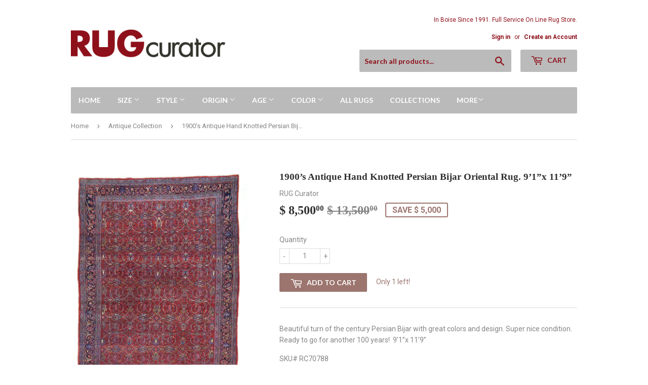

--- FILE ---
content_type: text/html; charset=utf-8
request_url: https://rugcurator.com/collections/antique/products/1900-s-antique-hand-knotted-persian-bijar-oriental-rug-9-1-x-11-9
body_size: 17552
content:
<!doctype html>
<!--[if lt IE 7]><html class="no-js lt-ie9 lt-ie8 lt-ie7" lang="en"> <![endif]-->
<!--[if IE 7]><html class="no-js lt-ie9 lt-ie8" lang="en"> <![endif]-->
<!--[if IE 8]><html class="no-js lt-ie9" lang="en"> <![endif]-->
<!--[if IE 9 ]><html class="ie9 no-js"> <![endif]-->
<!--[if (gt IE 9)|!(IE)]><!--> <html class="no-touch no-js"> <!--<![endif]-->
<head>
  <script>(function(H){H.className=H.className.replace(/\bno-js\b/,'js')})(document.documentElement)</script>
  <!-- Basic page needs ================================================== -->
  <meta charset="utf-8">
  <meta http-equiv="X-UA-Compatible" content="IE=edge,chrome=1">

  

  <!-- Title and description ================================================== -->
  <title>
  1900’s Antique Hand Knotted Persian Bijar Oriental Rug. 9’1”x 11’9” &ndash; RUG Curator
  </title>


  
    <meta name="description" content="Beautiful turn of the century Persian Bijar with great colors and design. Super nice condition. Ready to go for another 100 years!  9’1”x 11’9” SKU# RC70788">
  

  <!-- Product meta ================================================== -->
  
<meta property="og:site_name" content="RUG Curator">
<meta property="og:url" content="https://rugcurator.com/products/1900-s-antique-hand-knotted-persian-bijar-oriental-rug-9-1-x-11-9">
<meta property="og:title" content="1900’s Antique Hand Knotted Persian Bijar Oriental Rug. 9’1”x 11’9”">
<meta property="og:type" content="product">
<meta property="og:description" content="Beautiful turn of the century Persian Bijar with great colors and design. Super nice condition. Ready to go for another 100 years!  9’1”x 11’9” SKU# RC70788"><meta property="og:price:amount" content="8,500.00">
  <meta property="og:price:currency" content="USD"><meta property="og:image" content="http://rugcurator.com/cdn/shop/products/27E9D5FB-480B-454F-AB30-61C5F80C238D_1024x1024.jpg?v=1598916798"><meta property="og:image" content="http://rugcurator.com/cdn/shop/products/63F482DD-E70D-425A-9B55-6FF985D55D5F_1024x1024.jpg?v=1598916798"><meta property="og:image" content="http://rugcurator.com/cdn/shop/products/81793970-EE53-4CD3-854C-E6BF17BBD628_1024x1024.jpg?v=1598916798">
<meta property="og:image:secure_url" content="https://rugcurator.com/cdn/shop/products/27E9D5FB-480B-454F-AB30-61C5F80C238D_1024x1024.jpg?v=1598916798"><meta property="og:image:secure_url" content="https://rugcurator.com/cdn/shop/products/63F482DD-E70D-425A-9B55-6FF985D55D5F_1024x1024.jpg?v=1598916798"><meta property="og:image:secure_url" content="https://rugcurator.com/cdn/shop/products/81793970-EE53-4CD3-854C-E6BF17BBD628_1024x1024.jpg?v=1598916798">


  <meta name="twitter:site" content="@rugcurator">


  <meta name="twitter:card" content="summary_large_image">
  <meta name="twitter:image" content="https://rugcurator.com/cdn/shop/products/27E9D5FB-480B-454F-AB30-61C5F80C238D_1024x1024.jpg?v=1598916798">
  <meta name="twitter:image:width" content="480">
  <meta name="twitter:image:height" content="480">

<meta name="twitter:title" content="1900’s Antique Hand Knotted Persian Bijar Oriental Rug. 9’1”x 11’9”">
<meta name="twitter:description" content="Beautiful turn of the century Persian Bijar with great colors and design. Super nice condition. Ready to go for another 100 years!  9’1”x 11’9” SKU# RC70788">


  <!-- Helpers ================================================== -->
  <link rel="canonical" href="https://rugcurator.com/products/1900-s-antique-hand-knotted-persian-bijar-oriental-rug-9-1-x-11-9">
  <meta name="viewport" content="width=device-width,initial-scale=1">

  <!-- CSS ================================================== -->
  <link href="//rugcurator.com/cdn/shop/t/2/assets/theme.scss.css?v=53377097357410099221736727623" rel="stylesheet" type="text/css" media="all" />
  
  
  
  <link href="//fonts.googleapis.com/css?family=Roboto:400,700" rel="stylesheet" type="text/css" media="all" />



  
    
    
    <link href="//fonts.googleapis.com/css?family=Lato:700" rel="stylesheet" type="text/css" media="all" />
  



  <!-- Header hook for plugins ================================================== -->
  <script>window.performance && window.performance.mark && window.performance.mark('shopify.content_for_header.start');</script><meta id="shopify-digital-wallet" name="shopify-digital-wallet" content="/5589537/digital_wallets/dialog">
<meta name="shopify-checkout-api-token" content="f42608715b0e1e6de61d36f40268ccf3">
<meta id="in-context-paypal-metadata" data-shop-id="5589537" data-venmo-supported="false" data-environment="production" data-locale="en_US" data-paypal-v4="true" data-currency="USD">
<link rel="alternate" type="application/json+oembed" href="https://rugcurator.com/products/1900-s-antique-hand-knotted-persian-bijar-oriental-rug-9-1-x-11-9.oembed">
<script async="async" src="/checkouts/internal/preloads.js?locale=en-US"></script>
<link rel="preconnect" href="https://shop.app" crossorigin="anonymous">
<script async="async" src="https://shop.app/checkouts/internal/preloads.js?locale=en-US&shop_id=5589537" crossorigin="anonymous"></script>
<script id="shopify-features" type="application/json">{"accessToken":"f42608715b0e1e6de61d36f40268ccf3","betas":["rich-media-storefront-analytics"],"domain":"rugcurator.com","predictiveSearch":true,"shopId":5589537,"locale":"en"}</script>
<script>var Shopify = Shopify || {};
Shopify.shop = "rugcurator.myshopify.com";
Shopify.locale = "en";
Shopify.currency = {"active":"USD","rate":"1.0"};
Shopify.country = "US";
Shopify.theme = {"name":"supply","id":630423576,"schema_name":"Supply","schema_version":"2.4.1","theme_store_id":679,"role":"main"};
Shopify.theme.handle = "null";
Shopify.theme.style = {"id":null,"handle":null};
Shopify.cdnHost = "rugcurator.com/cdn";
Shopify.routes = Shopify.routes || {};
Shopify.routes.root = "/";</script>
<script type="module">!function(o){(o.Shopify=o.Shopify||{}).modules=!0}(window);</script>
<script>!function(o){function n(){var o=[];function n(){o.push(Array.prototype.slice.apply(arguments))}return n.q=o,n}var t=o.Shopify=o.Shopify||{};t.loadFeatures=n(),t.autoloadFeatures=n()}(window);</script>
<script>
  window.ShopifyPay = window.ShopifyPay || {};
  window.ShopifyPay.apiHost = "shop.app\/pay";
  window.ShopifyPay.redirectState = null;
</script>
<script id="shop-js-analytics" type="application/json">{"pageType":"product"}</script>
<script defer="defer" async type="module" src="//rugcurator.com/cdn/shopifycloud/shop-js/modules/v2/client.init-shop-cart-sync_C5BV16lS.en.esm.js"></script>
<script defer="defer" async type="module" src="//rugcurator.com/cdn/shopifycloud/shop-js/modules/v2/chunk.common_CygWptCX.esm.js"></script>
<script type="module">
  await import("//rugcurator.com/cdn/shopifycloud/shop-js/modules/v2/client.init-shop-cart-sync_C5BV16lS.en.esm.js");
await import("//rugcurator.com/cdn/shopifycloud/shop-js/modules/v2/chunk.common_CygWptCX.esm.js");

  window.Shopify.SignInWithShop?.initShopCartSync?.({"fedCMEnabled":true,"windoidEnabled":true});

</script>
<script>
  window.Shopify = window.Shopify || {};
  if (!window.Shopify.featureAssets) window.Shopify.featureAssets = {};
  window.Shopify.featureAssets['shop-js'] = {"shop-cart-sync":["modules/v2/client.shop-cart-sync_ZFArdW7E.en.esm.js","modules/v2/chunk.common_CygWptCX.esm.js"],"init-fed-cm":["modules/v2/client.init-fed-cm_CmiC4vf6.en.esm.js","modules/v2/chunk.common_CygWptCX.esm.js"],"shop-button":["modules/v2/client.shop-button_tlx5R9nI.en.esm.js","modules/v2/chunk.common_CygWptCX.esm.js"],"shop-cash-offers":["modules/v2/client.shop-cash-offers_DOA2yAJr.en.esm.js","modules/v2/chunk.common_CygWptCX.esm.js","modules/v2/chunk.modal_D71HUcav.esm.js"],"init-windoid":["modules/v2/client.init-windoid_sURxWdc1.en.esm.js","modules/v2/chunk.common_CygWptCX.esm.js"],"shop-toast-manager":["modules/v2/client.shop-toast-manager_ClPi3nE9.en.esm.js","modules/v2/chunk.common_CygWptCX.esm.js"],"init-shop-email-lookup-coordinator":["modules/v2/client.init-shop-email-lookup-coordinator_B8hsDcYM.en.esm.js","modules/v2/chunk.common_CygWptCX.esm.js"],"init-shop-cart-sync":["modules/v2/client.init-shop-cart-sync_C5BV16lS.en.esm.js","modules/v2/chunk.common_CygWptCX.esm.js"],"avatar":["modules/v2/client.avatar_BTnouDA3.en.esm.js"],"pay-button":["modules/v2/client.pay-button_FdsNuTd3.en.esm.js","modules/v2/chunk.common_CygWptCX.esm.js"],"init-customer-accounts":["modules/v2/client.init-customer-accounts_DxDtT_ad.en.esm.js","modules/v2/client.shop-login-button_C5VAVYt1.en.esm.js","modules/v2/chunk.common_CygWptCX.esm.js","modules/v2/chunk.modal_D71HUcav.esm.js"],"init-shop-for-new-customer-accounts":["modules/v2/client.init-shop-for-new-customer-accounts_ChsxoAhi.en.esm.js","modules/v2/client.shop-login-button_C5VAVYt1.en.esm.js","modules/v2/chunk.common_CygWptCX.esm.js","modules/v2/chunk.modal_D71HUcav.esm.js"],"shop-login-button":["modules/v2/client.shop-login-button_C5VAVYt1.en.esm.js","modules/v2/chunk.common_CygWptCX.esm.js","modules/v2/chunk.modal_D71HUcav.esm.js"],"init-customer-accounts-sign-up":["modules/v2/client.init-customer-accounts-sign-up_CPSyQ0Tj.en.esm.js","modules/v2/client.shop-login-button_C5VAVYt1.en.esm.js","modules/v2/chunk.common_CygWptCX.esm.js","modules/v2/chunk.modal_D71HUcav.esm.js"],"shop-follow-button":["modules/v2/client.shop-follow-button_Cva4Ekp9.en.esm.js","modules/v2/chunk.common_CygWptCX.esm.js","modules/v2/chunk.modal_D71HUcav.esm.js"],"checkout-modal":["modules/v2/client.checkout-modal_BPM8l0SH.en.esm.js","modules/v2/chunk.common_CygWptCX.esm.js","modules/v2/chunk.modal_D71HUcav.esm.js"],"lead-capture":["modules/v2/client.lead-capture_Bi8yE_yS.en.esm.js","modules/v2/chunk.common_CygWptCX.esm.js","modules/v2/chunk.modal_D71HUcav.esm.js"],"shop-login":["modules/v2/client.shop-login_D6lNrXab.en.esm.js","modules/v2/chunk.common_CygWptCX.esm.js","modules/v2/chunk.modal_D71HUcav.esm.js"],"payment-terms":["modules/v2/client.payment-terms_CZxnsJam.en.esm.js","modules/v2/chunk.common_CygWptCX.esm.js","modules/v2/chunk.modal_D71HUcav.esm.js"]};
</script>
<script>(function() {
  var isLoaded = false;
  function asyncLoad() {
    if (isLoaded) return;
    isLoaded = true;
    var urls = ["https:\/\/static.klaviyo.com\/onsite\/js\/Kfj6kc\/klaviyo.js?company_id=Kfj6kc\u0026shop=rugcurator.myshopify.com","https:\/\/cdn.hextom.com\/js\/freeshippingbar.js?shop=rugcurator.myshopify.com"];
    for (var i = 0; i < urls.length; i++) {
      var s = document.createElement('script');
      s.type = 'text/javascript';
      s.async = true;
      s.src = urls[i];
      var x = document.getElementsByTagName('script')[0];
      x.parentNode.insertBefore(s, x);
    }
  };
  if(window.attachEvent) {
    window.attachEvent('onload', asyncLoad);
  } else {
    window.addEventListener('load', asyncLoad, false);
  }
})();</script>
<script id="__st">var __st={"a":5589537,"offset":-25200,"reqid":"3f7b1687-63dc-4278-b521-210e3e90e58e-1768726733","pageurl":"rugcurator.com\/collections\/antique\/products\/1900-s-antique-hand-knotted-persian-bijar-oriental-rug-9-1-x-11-9","u":"c3cb45522354","p":"product","rtyp":"product","rid":4564388479089};</script>
<script>window.ShopifyPaypalV4VisibilityTracking = true;</script>
<script id="captcha-bootstrap">!function(){'use strict';const t='contact',e='account',n='new_comment',o=[[t,t],['blogs',n],['comments',n],[t,'customer']],c=[[e,'customer_login'],[e,'guest_login'],[e,'recover_customer_password'],[e,'create_customer']],r=t=>t.map((([t,e])=>`form[action*='/${t}']:not([data-nocaptcha='true']) input[name='form_type'][value='${e}']`)).join(','),a=t=>()=>t?[...document.querySelectorAll(t)].map((t=>t.form)):[];function s(){const t=[...o],e=r(t);return a(e)}const i='password',u='form_key',d=['recaptcha-v3-token','g-recaptcha-response','h-captcha-response',i],f=()=>{try{return window.sessionStorage}catch{return}},m='__shopify_v',_=t=>t.elements[u];function p(t,e,n=!1){try{const o=window.sessionStorage,c=JSON.parse(o.getItem(e)),{data:r}=function(t){const{data:e,action:n}=t;return t[m]||n?{data:e,action:n}:{data:t,action:n}}(c);for(const[e,n]of Object.entries(r))t.elements[e]&&(t.elements[e].value=n);n&&o.removeItem(e)}catch(o){console.error('form repopulation failed',{error:o})}}const l='form_type',E='cptcha';function T(t){t.dataset[E]=!0}const w=window,h=w.document,L='Shopify',v='ce_forms',y='captcha';let A=!1;((t,e)=>{const n=(g='f06e6c50-85a8-45c8-87d0-21a2b65856fe',I='https://cdn.shopify.com/shopifycloud/storefront-forms-hcaptcha/ce_storefront_forms_captcha_hcaptcha.v1.5.2.iife.js',D={infoText:'Protected by hCaptcha',privacyText:'Privacy',termsText:'Terms'},(t,e,n)=>{const o=w[L][v],c=o.bindForm;if(c)return c(t,g,e,D).then(n);var r;o.q.push([[t,g,e,D],n]),r=I,A||(h.body.append(Object.assign(h.createElement('script'),{id:'captcha-provider',async:!0,src:r})),A=!0)});var g,I,D;w[L]=w[L]||{},w[L][v]=w[L][v]||{},w[L][v].q=[],w[L][y]=w[L][y]||{},w[L][y].protect=function(t,e){n(t,void 0,e),T(t)},Object.freeze(w[L][y]),function(t,e,n,w,h,L){const[v,y,A,g]=function(t,e,n){const i=e?o:[],u=t?c:[],d=[...i,...u],f=r(d),m=r(i),_=r(d.filter((([t,e])=>n.includes(e))));return[a(f),a(m),a(_),s()]}(w,h,L),I=t=>{const e=t.target;return e instanceof HTMLFormElement?e:e&&e.form},D=t=>v().includes(t);t.addEventListener('submit',(t=>{const e=I(t);if(!e)return;const n=D(e)&&!e.dataset.hcaptchaBound&&!e.dataset.recaptchaBound,o=_(e),c=g().includes(e)&&(!o||!o.value);(n||c)&&t.preventDefault(),c&&!n&&(function(t){try{if(!f())return;!function(t){const e=f();if(!e)return;const n=_(t);if(!n)return;const o=n.value;o&&e.removeItem(o)}(t);const e=Array.from(Array(32),(()=>Math.random().toString(36)[2])).join('');!function(t,e){_(t)||t.append(Object.assign(document.createElement('input'),{type:'hidden',name:u})),t.elements[u].value=e}(t,e),function(t,e){const n=f();if(!n)return;const o=[...t.querySelectorAll(`input[type='${i}']`)].map((({name:t})=>t)),c=[...d,...o],r={};for(const[a,s]of new FormData(t).entries())c.includes(a)||(r[a]=s);n.setItem(e,JSON.stringify({[m]:1,action:t.action,data:r}))}(t,e)}catch(e){console.error('failed to persist form',e)}}(e),e.submit())}));const S=(t,e)=>{t&&!t.dataset[E]&&(n(t,e.some((e=>e===t))),T(t))};for(const o of['focusin','change'])t.addEventListener(o,(t=>{const e=I(t);D(e)&&S(e,y())}));const B=e.get('form_key'),M=e.get(l),P=B&&M;t.addEventListener('DOMContentLoaded',(()=>{const t=y();if(P)for(const e of t)e.elements[l].value===M&&p(e,B);[...new Set([...A(),...v().filter((t=>'true'===t.dataset.shopifyCaptcha))])].forEach((e=>S(e,t)))}))}(h,new URLSearchParams(w.location.search),n,t,e,['guest_login'])})(!0,!0)}();</script>
<script integrity="sha256-4kQ18oKyAcykRKYeNunJcIwy7WH5gtpwJnB7kiuLZ1E=" data-source-attribution="shopify.loadfeatures" defer="defer" src="//rugcurator.com/cdn/shopifycloud/storefront/assets/storefront/load_feature-a0a9edcb.js" crossorigin="anonymous"></script>
<script crossorigin="anonymous" defer="defer" src="//rugcurator.com/cdn/shopifycloud/storefront/assets/shopify_pay/storefront-65b4c6d7.js?v=20250812"></script>
<script data-source-attribution="shopify.dynamic_checkout.dynamic.init">var Shopify=Shopify||{};Shopify.PaymentButton=Shopify.PaymentButton||{isStorefrontPortableWallets:!0,init:function(){window.Shopify.PaymentButton.init=function(){};var t=document.createElement("script");t.src="https://rugcurator.com/cdn/shopifycloud/portable-wallets/latest/portable-wallets.en.js",t.type="module",document.head.appendChild(t)}};
</script>
<script data-source-attribution="shopify.dynamic_checkout.buyer_consent">
  function portableWalletsHideBuyerConsent(e){var t=document.getElementById("shopify-buyer-consent"),n=document.getElementById("shopify-subscription-policy-button");t&&n&&(t.classList.add("hidden"),t.setAttribute("aria-hidden","true"),n.removeEventListener("click",e))}function portableWalletsShowBuyerConsent(e){var t=document.getElementById("shopify-buyer-consent"),n=document.getElementById("shopify-subscription-policy-button");t&&n&&(t.classList.remove("hidden"),t.removeAttribute("aria-hidden"),n.addEventListener("click",e))}window.Shopify?.PaymentButton&&(window.Shopify.PaymentButton.hideBuyerConsent=portableWalletsHideBuyerConsent,window.Shopify.PaymentButton.showBuyerConsent=portableWalletsShowBuyerConsent);
</script>
<script data-source-attribution="shopify.dynamic_checkout.cart.bootstrap">document.addEventListener("DOMContentLoaded",(function(){function t(){return document.querySelector("shopify-accelerated-checkout-cart, shopify-accelerated-checkout")}if(t())Shopify.PaymentButton.init();else{new MutationObserver((function(e,n){t()&&(Shopify.PaymentButton.init(),n.disconnect())})).observe(document.body,{childList:!0,subtree:!0})}}));
</script>
<link id="shopify-accelerated-checkout-styles" rel="stylesheet" media="screen" href="https://rugcurator.com/cdn/shopifycloud/portable-wallets/latest/accelerated-checkout-backwards-compat.css" crossorigin="anonymous">
<style id="shopify-accelerated-checkout-cart">
        #shopify-buyer-consent {
  margin-top: 1em;
  display: inline-block;
  width: 100%;
}

#shopify-buyer-consent.hidden {
  display: none;
}

#shopify-subscription-policy-button {
  background: none;
  border: none;
  padding: 0;
  text-decoration: underline;
  font-size: inherit;
  cursor: pointer;
}

#shopify-subscription-policy-button::before {
  box-shadow: none;
}

      </style>

<script>window.performance && window.performance.mark && window.performance.mark('shopify.content_for_header.end');</script>

  

<!--[if lt IE 9]>
<script src="//cdnjs.cloudflare.com/ajax/libs/html5shiv/3.7.2/html5shiv.min.js" type="text/javascript"></script>
<script src="//rugcurator.com/cdn/shop/t/2/assets/respond.min.js?v=298" type="text/javascript"></script>
<link href="//rugcurator.com/cdn/shop/t/2/assets/respond-proxy.html" id="respond-proxy" rel="respond-proxy" />
<link href="//rugcurator.com/search?q=4021ee3ddff49ea1f0da31aaf0991b65" id="respond-redirect" rel="respond-redirect" />
<script src="//rugcurator.com/search?q=4021ee3ddff49ea1f0da31aaf0991b65" type="text/javascript"></script>
<![endif]-->
<!--[if (lte IE 9) ]><script src="//rugcurator.com/cdn/shop/t/2/assets/match-media.min.js?v=298" type="text/javascript"></script><![endif]-->


  
  

  <script src="//ajax.googleapis.com/ajax/libs/jquery/1.11.0/jquery.min.js" type="text/javascript"></script>
  
  <!--[if (gt IE 9)|!(IE)]><!--><script src="//rugcurator.com/cdn/shop/t/2/assets/lazysizes.min.js?v=8147953233334221341504071678" async="async"></script><!--<![endif]-->
  <!--[if lte IE 9]><script src="//rugcurator.com/cdn/shop/t/2/assets/lazysizes.min.js?v=8147953233334221341504071678"></script><![endif]-->

  <!--[if (gt IE 9)|!(IE)]><!--><script src="//rugcurator.com/cdn/shop/t/2/assets/vendor.js?v=122134087407227584631504071679" defer="defer"></script><!--<![endif]-->
  <!--[if lte IE 9]><script src="//rugcurator.com/cdn/shop/t/2/assets/vendor.js?v=122134087407227584631504071679"></script><![endif]-->

  <!--[if (gt IE 9)|!(IE)]><!--><script src="//rugcurator.com/cdn/shop/t/2/assets/theme.js?v=98314232454999097801504071681" defer="defer"></script><!--<![endif]-->
  <!--[if lte IE 9]><script src="//rugcurator.com/cdn/shop/t/2/assets/theme.js?v=98314232454999097801504071681"></script><![endif]-->


<link href="https://monorail-edge.shopifysvc.com" rel="dns-prefetch">
<script>(function(){if ("sendBeacon" in navigator && "performance" in window) {try {var session_token_from_headers = performance.getEntriesByType('navigation')[0].serverTiming.find(x => x.name == '_s').description;} catch {var session_token_from_headers = undefined;}var session_cookie_matches = document.cookie.match(/_shopify_s=([^;]*)/);var session_token_from_cookie = session_cookie_matches && session_cookie_matches.length === 2 ? session_cookie_matches[1] : "";var session_token = session_token_from_headers || session_token_from_cookie || "";function handle_abandonment_event(e) {var entries = performance.getEntries().filter(function(entry) {return /monorail-edge.shopifysvc.com/.test(entry.name);});if (!window.abandonment_tracked && entries.length === 0) {window.abandonment_tracked = true;var currentMs = Date.now();var navigation_start = performance.timing.navigationStart;var payload = {shop_id: 5589537,url: window.location.href,navigation_start,duration: currentMs - navigation_start,session_token,page_type: "product"};window.navigator.sendBeacon("https://monorail-edge.shopifysvc.com/v1/produce", JSON.stringify({schema_id: "online_store_buyer_site_abandonment/1.1",payload: payload,metadata: {event_created_at_ms: currentMs,event_sent_at_ms: currentMs}}));}}window.addEventListener('pagehide', handle_abandonment_event);}}());</script>
<script id="web-pixels-manager-setup">(function e(e,d,r,n,o){if(void 0===o&&(o={}),!Boolean(null===(a=null===(i=window.Shopify)||void 0===i?void 0:i.analytics)||void 0===a?void 0:a.replayQueue)){var i,a;window.Shopify=window.Shopify||{};var t=window.Shopify;t.analytics=t.analytics||{};var s=t.analytics;s.replayQueue=[],s.publish=function(e,d,r){return s.replayQueue.push([e,d,r]),!0};try{self.performance.mark("wpm:start")}catch(e){}var l=function(){var e={modern:/Edge?\/(1{2}[4-9]|1[2-9]\d|[2-9]\d{2}|\d{4,})\.\d+(\.\d+|)|Firefox\/(1{2}[4-9]|1[2-9]\d|[2-9]\d{2}|\d{4,})\.\d+(\.\d+|)|Chrom(ium|e)\/(9{2}|\d{3,})\.\d+(\.\d+|)|(Maci|X1{2}).+ Version\/(15\.\d+|(1[6-9]|[2-9]\d|\d{3,})\.\d+)([,.]\d+|)( \(\w+\)|)( Mobile\/\w+|) Safari\/|Chrome.+OPR\/(9{2}|\d{3,})\.\d+\.\d+|(CPU[ +]OS|iPhone[ +]OS|CPU[ +]iPhone|CPU IPhone OS|CPU iPad OS)[ +]+(15[._]\d+|(1[6-9]|[2-9]\d|\d{3,})[._]\d+)([._]\d+|)|Android:?[ /-](13[3-9]|1[4-9]\d|[2-9]\d{2}|\d{4,})(\.\d+|)(\.\d+|)|Android.+Firefox\/(13[5-9]|1[4-9]\d|[2-9]\d{2}|\d{4,})\.\d+(\.\d+|)|Android.+Chrom(ium|e)\/(13[3-9]|1[4-9]\d|[2-9]\d{2}|\d{4,})\.\d+(\.\d+|)|SamsungBrowser\/([2-9]\d|\d{3,})\.\d+/,legacy:/Edge?\/(1[6-9]|[2-9]\d|\d{3,})\.\d+(\.\d+|)|Firefox\/(5[4-9]|[6-9]\d|\d{3,})\.\d+(\.\d+|)|Chrom(ium|e)\/(5[1-9]|[6-9]\d|\d{3,})\.\d+(\.\d+|)([\d.]+$|.*Safari\/(?![\d.]+ Edge\/[\d.]+$))|(Maci|X1{2}).+ Version\/(10\.\d+|(1[1-9]|[2-9]\d|\d{3,})\.\d+)([,.]\d+|)( \(\w+\)|)( Mobile\/\w+|) Safari\/|Chrome.+OPR\/(3[89]|[4-9]\d|\d{3,})\.\d+\.\d+|(CPU[ +]OS|iPhone[ +]OS|CPU[ +]iPhone|CPU IPhone OS|CPU iPad OS)[ +]+(10[._]\d+|(1[1-9]|[2-9]\d|\d{3,})[._]\d+)([._]\d+|)|Android:?[ /-](13[3-9]|1[4-9]\d|[2-9]\d{2}|\d{4,})(\.\d+|)(\.\d+|)|Mobile Safari.+OPR\/([89]\d|\d{3,})\.\d+\.\d+|Android.+Firefox\/(13[5-9]|1[4-9]\d|[2-9]\d{2}|\d{4,})\.\d+(\.\d+|)|Android.+Chrom(ium|e)\/(13[3-9]|1[4-9]\d|[2-9]\d{2}|\d{4,})\.\d+(\.\d+|)|Android.+(UC? ?Browser|UCWEB|U3)[ /]?(15\.([5-9]|\d{2,})|(1[6-9]|[2-9]\d|\d{3,})\.\d+)\.\d+|SamsungBrowser\/(5\.\d+|([6-9]|\d{2,})\.\d+)|Android.+MQ{2}Browser\/(14(\.(9|\d{2,})|)|(1[5-9]|[2-9]\d|\d{3,})(\.\d+|))(\.\d+|)|K[Aa][Ii]OS\/(3\.\d+|([4-9]|\d{2,})\.\d+)(\.\d+|)/},d=e.modern,r=e.legacy,n=navigator.userAgent;return n.match(d)?"modern":n.match(r)?"legacy":"unknown"}(),u="modern"===l?"modern":"legacy",c=(null!=n?n:{modern:"",legacy:""})[u],f=function(e){return[e.baseUrl,"/wpm","/b",e.hashVersion,"modern"===e.buildTarget?"m":"l",".js"].join("")}({baseUrl:d,hashVersion:r,buildTarget:u}),m=function(e){var d=e.version,r=e.bundleTarget,n=e.surface,o=e.pageUrl,i=e.monorailEndpoint;return{emit:function(e){var a=e.status,t=e.errorMsg,s=(new Date).getTime(),l=JSON.stringify({metadata:{event_sent_at_ms:s},events:[{schema_id:"web_pixels_manager_load/3.1",payload:{version:d,bundle_target:r,page_url:o,status:a,surface:n,error_msg:t},metadata:{event_created_at_ms:s}}]});if(!i)return console&&console.warn&&console.warn("[Web Pixels Manager] No Monorail endpoint provided, skipping logging."),!1;try{return self.navigator.sendBeacon.bind(self.navigator)(i,l)}catch(e){}var u=new XMLHttpRequest;try{return u.open("POST",i,!0),u.setRequestHeader("Content-Type","text/plain"),u.send(l),!0}catch(e){return console&&console.warn&&console.warn("[Web Pixels Manager] Got an unhandled error while logging to Monorail."),!1}}}}({version:r,bundleTarget:l,surface:e.surface,pageUrl:self.location.href,monorailEndpoint:e.monorailEndpoint});try{o.browserTarget=l,function(e){var d=e.src,r=e.async,n=void 0===r||r,o=e.onload,i=e.onerror,a=e.sri,t=e.scriptDataAttributes,s=void 0===t?{}:t,l=document.createElement("script"),u=document.querySelector("head"),c=document.querySelector("body");if(l.async=n,l.src=d,a&&(l.integrity=a,l.crossOrigin="anonymous"),s)for(var f in s)if(Object.prototype.hasOwnProperty.call(s,f))try{l.dataset[f]=s[f]}catch(e){}if(o&&l.addEventListener("load",o),i&&l.addEventListener("error",i),u)u.appendChild(l);else{if(!c)throw new Error("Did not find a head or body element to append the script");c.appendChild(l)}}({src:f,async:!0,onload:function(){if(!function(){var e,d;return Boolean(null===(d=null===(e=window.Shopify)||void 0===e?void 0:e.analytics)||void 0===d?void 0:d.initialized)}()){var d=window.webPixelsManager.init(e)||void 0;if(d){var r=window.Shopify.analytics;r.replayQueue.forEach((function(e){var r=e[0],n=e[1],o=e[2];d.publishCustomEvent(r,n,o)})),r.replayQueue=[],r.publish=d.publishCustomEvent,r.visitor=d.visitor,r.initialized=!0}}},onerror:function(){return m.emit({status:"failed",errorMsg:"".concat(f," has failed to load")})},sri:function(e){var d=/^sha384-[A-Za-z0-9+/=]+$/;return"string"==typeof e&&d.test(e)}(c)?c:"",scriptDataAttributes:o}),m.emit({status:"loading"})}catch(e){m.emit({status:"failed",errorMsg:(null==e?void 0:e.message)||"Unknown error"})}}})({shopId: 5589537,storefrontBaseUrl: "https://rugcurator.com",extensionsBaseUrl: "https://extensions.shopifycdn.com/cdn/shopifycloud/web-pixels-manager",monorailEndpoint: "https://monorail-edge.shopifysvc.com/unstable/produce_batch",surface: "storefront-renderer",enabledBetaFlags: ["2dca8a86"],webPixelsConfigList: [{"id":"126943345","configuration":"{\"pixel_id\":\"2862726780651643\",\"pixel_type\":\"facebook_pixel\",\"metaapp_system_user_token\":\"-\"}","eventPayloadVersion":"v1","runtimeContext":"OPEN","scriptVersion":"ca16bc87fe92b6042fbaa3acc2fbdaa6","type":"APP","apiClientId":2329312,"privacyPurposes":["ANALYTICS","MARKETING","SALE_OF_DATA"],"dataSharingAdjustments":{"protectedCustomerApprovalScopes":["read_customer_address","read_customer_email","read_customer_name","read_customer_personal_data","read_customer_phone"]}},{"id":"79888497","eventPayloadVersion":"v1","runtimeContext":"LAX","scriptVersion":"1","type":"CUSTOM","privacyPurposes":["ANALYTICS"],"name":"Google Analytics tag (migrated)"},{"id":"shopify-app-pixel","configuration":"{}","eventPayloadVersion":"v1","runtimeContext":"STRICT","scriptVersion":"0450","apiClientId":"shopify-pixel","type":"APP","privacyPurposes":["ANALYTICS","MARKETING"]},{"id":"shopify-custom-pixel","eventPayloadVersion":"v1","runtimeContext":"LAX","scriptVersion":"0450","apiClientId":"shopify-pixel","type":"CUSTOM","privacyPurposes":["ANALYTICS","MARKETING"]}],isMerchantRequest: false,initData: {"shop":{"name":"RUG Curator","paymentSettings":{"currencyCode":"USD"},"myshopifyDomain":"rugcurator.myshopify.com","countryCode":"US","storefrontUrl":"https:\/\/rugcurator.com"},"customer":null,"cart":null,"checkout":null,"productVariants":[{"price":{"amount":8500.0,"currencyCode":"USD"},"product":{"title":"1900’s Antique Hand Knotted Persian Bijar Oriental Rug. 9’1”x 11’9”","vendor":"RUG Curator","id":"4564388479089","untranslatedTitle":"1900’s Antique Hand Knotted Persian Bijar Oriental Rug. 9’1”x 11’9”","url":"\/products\/1900-s-antique-hand-knotted-persian-bijar-oriental-rug-9-1-x-11-9","type":"Rugs"},"id":"32008140619889","image":{"src":"\/\/rugcurator.com\/cdn\/shop\/products\/27E9D5FB-480B-454F-AB30-61C5F80C238D.jpg?v=1598916798"},"sku":"RC70788","title":"Default Title","untranslatedTitle":"Default Title"}],"purchasingCompany":null},},"https://rugcurator.com/cdn","fcfee988w5aeb613cpc8e4bc33m6693e112",{"modern":"","legacy":""},{"shopId":"5589537","storefrontBaseUrl":"https:\/\/rugcurator.com","extensionBaseUrl":"https:\/\/extensions.shopifycdn.com\/cdn\/shopifycloud\/web-pixels-manager","surface":"storefront-renderer","enabledBetaFlags":"[\"2dca8a86\"]","isMerchantRequest":"false","hashVersion":"fcfee988w5aeb613cpc8e4bc33m6693e112","publish":"custom","events":"[[\"page_viewed\",{}],[\"product_viewed\",{\"productVariant\":{\"price\":{\"amount\":8500.0,\"currencyCode\":\"USD\"},\"product\":{\"title\":\"1900’s Antique Hand Knotted Persian Bijar Oriental Rug. 9’1”x 11’9”\",\"vendor\":\"RUG Curator\",\"id\":\"4564388479089\",\"untranslatedTitle\":\"1900’s Antique Hand Knotted Persian Bijar Oriental Rug. 9’1”x 11’9”\",\"url\":\"\/products\/1900-s-antique-hand-knotted-persian-bijar-oriental-rug-9-1-x-11-9\",\"type\":\"Rugs\"},\"id\":\"32008140619889\",\"image\":{\"src\":\"\/\/rugcurator.com\/cdn\/shop\/products\/27E9D5FB-480B-454F-AB30-61C5F80C238D.jpg?v=1598916798\"},\"sku\":\"RC70788\",\"title\":\"Default Title\",\"untranslatedTitle\":\"Default Title\"}}]]"});</script><script>
  window.ShopifyAnalytics = window.ShopifyAnalytics || {};
  window.ShopifyAnalytics.meta = window.ShopifyAnalytics.meta || {};
  window.ShopifyAnalytics.meta.currency = 'USD';
  var meta = {"product":{"id":4564388479089,"gid":"gid:\/\/shopify\/Product\/4564388479089","vendor":"RUG Curator","type":"Rugs","handle":"1900-s-antique-hand-knotted-persian-bijar-oriental-rug-9-1-x-11-9","variants":[{"id":32008140619889,"price":850000,"name":"1900’s Antique Hand Knotted Persian Bijar Oriental Rug. 9’1”x 11’9”","public_title":null,"sku":"RC70788"}],"remote":false},"page":{"pageType":"product","resourceType":"product","resourceId":4564388479089,"requestId":"3f7b1687-63dc-4278-b521-210e3e90e58e-1768726733"}};
  for (var attr in meta) {
    window.ShopifyAnalytics.meta[attr] = meta[attr];
  }
</script>
<script class="analytics">
  (function () {
    var customDocumentWrite = function(content) {
      var jquery = null;

      if (window.jQuery) {
        jquery = window.jQuery;
      } else if (window.Checkout && window.Checkout.$) {
        jquery = window.Checkout.$;
      }

      if (jquery) {
        jquery('body').append(content);
      }
    };

    var hasLoggedConversion = function(token) {
      if (token) {
        return document.cookie.indexOf('loggedConversion=' + token) !== -1;
      }
      return false;
    }

    var setCookieIfConversion = function(token) {
      if (token) {
        var twoMonthsFromNow = new Date(Date.now());
        twoMonthsFromNow.setMonth(twoMonthsFromNow.getMonth() + 2);

        document.cookie = 'loggedConversion=' + token + '; expires=' + twoMonthsFromNow;
      }
    }

    var trekkie = window.ShopifyAnalytics.lib = window.trekkie = window.trekkie || [];
    if (trekkie.integrations) {
      return;
    }
    trekkie.methods = [
      'identify',
      'page',
      'ready',
      'track',
      'trackForm',
      'trackLink'
    ];
    trekkie.factory = function(method) {
      return function() {
        var args = Array.prototype.slice.call(arguments);
        args.unshift(method);
        trekkie.push(args);
        return trekkie;
      };
    };
    for (var i = 0; i < trekkie.methods.length; i++) {
      var key = trekkie.methods[i];
      trekkie[key] = trekkie.factory(key);
    }
    trekkie.load = function(config) {
      trekkie.config = config || {};
      trekkie.config.initialDocumentCookie = document.cookie;
      var first = document.getElementsByTagName('script')[0];
      var script = document.createElement('script');
      script.type = 'text/javascript';
      script.onerror = function(e) {
        var scriptFallback = document.createElement('script');
        scriptFallback.type = 'text/javascript';
        scriptFallback.onerror = function(error) {
                var Monorail = {
      produce: function produce(monorailDomain, schemaId, payload) {
        var currentMs = new Date().getTime();
        var event = {
          schema_id: schemaId,
          payload: payload,
          metadata: {
            event_created_at_ms: currentMs,
            event_sent_at_ms: currentMs
          }
        };
        return Monorail.sendRequest("https://" + monorailDomain + "/v1/produce", JSON.stringify(event));
      },
      sendRequest: function sendRequest(endpointUrl, payload) {
        // Try the sendBeacon API
        if (window && window.navigator && typeof window.navigator.sendBeacon === 'function' && typeof window.Blob === 'function' && !Monorail.isIos12()) {
          var blobData = new window.Blob([payload], {
            type: 'text/plain'
          });

          if (window.navigator.sendBeacon(endpointUrl, blobData)) {
            return true;
          } // sendBeacon was not successful

        } // XHR beacon

        var xhr = new XMLHttpRequest();

        try {
          xhr.open('POST', endpointUrl);
          xhr.setRequestHeader('Content-Type', 'text/plain');
          xhr.send(payload);
        } catch (e) {
          console.log(e);
        }

        return false;
      },
      isIos12: function isIos12() {
        return window.navigator.userAgent.lastIndexOf('iPhone; CPU iPhone OS 12_') !== -1 || window.navigator.userAgent.lastIndexOf('iPad; CPU OS 12_') !== -1;
      }
    };
    Monorail.produce('monorail-edge.shopifysvc.com',
      'trekkie_storefront_load_errors/1.1',
      {shop_id: 5589537,
      theme_id: 630423576,
      app_name: "storefront",
      context_url: window.location.href,
      source_url: "//rugcurator.com/cdn/s/trekkie.storefront.cd680fe47e6c39ca5d5df5f0a32d569bc48c0f27.min.js"});

        };
        scriptFallback.async = true;
        scriptFallback.src = '//rugcurator.com/cdn/s/trekkie.storefront.cd680fe47e6c39ca5d5df5f0a32d569bc48c0f27.min.js';
        first.parentNode.insertBefore(scriptFallback, first);
      };
      script.async = true;
      script.src = '//rugcurator.com/cdn/s/trekkie.storefront.cd680fe47e6c39ca5d5df5f0a32d569bc48c0f27.min.js';
      first.parentNode.insertBefore(script, first);
    };
    trekkie.load(
      {"Trekkie":{"appName":"storefront","development":false,"defaultAttributes":{"shopId":5589537,"isMerchantRequest":null,"themeId":630423576,"themeCityHash":"15232726565381878903","contentLanguage":"en","currency":"USD","eventMetadataId":"5ae3ff71-3177-48f9-9f7e-bfb010c169c6"},"isServerSideCookieWritingEnabled":true,"monorailRegion":"shop_domain","enabledBetaFlags":["65f19447"]},"Session Attribution":{},"S2S":{"facebookCapiEnabled":false,"source":"trekkie-storefront-renderer","apiClientId":580111}}
    );

    var loaded = false;
    trekkie.ready(function() {
      if (loaded) return;
      loaded = true;

      window.ShopifyAnalytics.lib = window.trekkie;

      var originalDocumentWrite = document.write;
      document.write = customDocumentWrite;
      try { window.ShopifyAnalytics.merchantGoogleAnalytics.call(this); } catch(error) {};
      document.write = originalDocumentWrite;

      window.ShopifyAnalytics.lib.page(null,{"pageType":"product","resourceType":"product","resourceId":4564388479089,"requestId":"3f7b1687-63dc-4278-b521-210e3e90e58e-1768726733","shopifyEmitted":true});

      var match = window.location.pathname.match(/checkouts\/(.+)\/(thank_you|post_purchase)/)
      var token = match? match[1]: undefined;
      if (!hasLoggedConversion(token)) {
        setCookieIfConversion(token);
        window.ShopifyAnalytics.lib.track("Viewed Product",{"currency":"USD","variantId":32008140619889,"productId":4564388479089,"productGid":"gid:\/\/shopify\/Product\/4564388479089","name":"1900’s Antique Hand Knotted Persian Bijar Oriental Rug. 9’1”x 11’9”","price":"8500.00","sku":"RC70788","brand":"RUG Curator","variant":null,"category":"Rugs","nonInteraction":true,"remote":false},undefined,undefined,{"shopifyEmitted":true});
      window.ShopifyAnalytics.lib.track("monorail:\/\/trekkie_storefront_viewed_product\/1.1",{"currency":"USD","variantId":32008140619889,"productId":4564388479089,"productGid":"gid:\/\/shopify\/Product\/4564388479089","name":"1900’s Antique Hand Knotted Persian Bijar Oriental Rug. 9’1”x 11’9”","price":"8500.00","sku":"RC70788","brand":"RUG Curator","variant":null,"category":"Rugs","nonInteraction":true,"remote":false,"referer":"https:\/\/rugcurator.com\/collections\/antique\/products\/1900-s-antique-hand-knotted-persian-bijar-oriental-rug-9-1-x-11-9"});
      }
    });


        var eventsListenerScript = document.createElement('script');
        eventsListenerScript.async = true;
        eventsListenerScript.src = "//rugcurator.com/cdn/shopifycloud/storefront/assets/shop_events_listener-3da45d37.js";
        document.getElementsByTagName('head')[0].appendChild(eventsListenerScript);

})();</script>
  <script>
  if (!window.ga || (window.ga && typeof window.ga !== 'function')) {
    window.ga = function ga() {
      (window.ga.q = window.ga.q || []).push(arguments);
      if (window.Shopify && window.Shopify.analytics && typeof window.Shopify.analytics.publish === 'function') {
        window.Shopify.analytics.publish("ga_stub_called", {}, {sendTo: "google_osp_migration"});
      }
      console.error("Shopify's Google Analytics stub called with:", Array.from(arguments), "\nSee https://help.shopify.com/manual/promoting-marketing/pixels/pixel-migration#google for more information.");
    };
    if (window.Shopify && window.Shopify.analytics && typeof window.Shopify.analytics.publish === 'function') {
      window.Shopify.analytics.publish("ga_stub_initialized", {}, {sendTo: "google_osp_migration"});
    }
  }
</script>
<script
  defer
  src="https://rugcurator.com/cdn/shopifycloud/perf-kit/shopify-perf-kit-3.0.4.min.js"
  data-application="storefront-renderer"
  data-shop-id="5589537"
  data-render-region="gcp-us-central1"
  data-page-type="product"
  data-theme-instance-id="630423576"
  data-theme-name="Supply"
  data-theme-version="2.4.1"
  data-monorail-region="shop_domain"
  data-resource-timing-sampling-rate="10"
  data-shs="true"
  data-shs-beacon="true"
  data-shs-export-with-fetch="true"
  data-shs-logs-sample-rate="1"
  data-shs-beacon-endpoint="https://rugcurator.com/api/collect"
></script>
</head>

<body id="1900-s-antique-hand-knotted-persian-bijar-oriental-rug-9-1-x-11-9" class="template-product" >

  <div id="shopify-section-header" class="shopify-section header-section"><header class="site-header" role="banner" data-section-id="header" data-section-type="header-section">
  <div class="wrapper">

    <div class="grid--full">
      <div class="grid-item large--one-half">
        
          <div class="h1 header-logo" itemscope itemtype="http://schema.org/Organization">
        
          
          

          <a href="/" itemprop="url">
            <div class="lazyload__image-wrapper no-js" style="max-width:305px;">
              <div style="padding-top:18.000000000000004%;">
                <img class="lazyload js"
                  data-src="//rugcurator.com/cdn/shop/files/logo_{width}x.png?v=1613712695"
                  data-widths="[180, 360, 540, 720, 900, 1080, 1296, 1512, 1728, 2048]"
                  data-aspectratio="5.555555555555555"
                  data-sizes="auto"
                  alt="RUG Curator"
                  style="width:305px;">
              </div>
            </div>
            <noscript>
              
              <img src="//rugcurator.com/cdn/shop/files/logo_305x.png?v=1613712695"
                srcset="//rugcurator.com/cdn/shop/files/logo_305x.png?v=1613712695 1x, //rugcurator.com/cdn/shop/files/logo_305x@2x.png?v=1613712695 2x"
                alt="RUG Curator"
                itemprop="logo"
                style="max-width:305px;">
            </noscript>
          </a>
          
        
          </div>
        
      </div>

      <div class="grid-item large--one-half text-center large--text-right">
        
          <div class="site-header--text-links">
            
              

                <p>In Boise Since 1991. Full Service On Line Rug Store.</p>

              
            

            
              <span class="site-header--meta-links medium-down--hide">
                
                  <a href="https://rugcurator.com/customer_authentication/redirect?locale=en&amp;region_country=US" id="customer_login_link">Sign in</a>
                  <span class="site-header--spacer">or</span>
                  <a href="https://shopify.com/5589537/account?locale=en" id="customer_register_link">Create an Account</a>
                
              </span>
            
          </div>

          <br class="medium-down--hide">
        

        <form action="/search" method="get" class="search-bar" role="search">
  <input type="hidden" name="type" value="product">

  <input type="search" name="q" value="" placeholder="Search all products..." aria-label="Search all products...">
  <button type="submit" class="search-bar--submit icon-fallback-text">
    <span class="icon icon-search" aria-hidden="true"></span>
    <span class="fallback-text">Search</span>
  </button>
</form>


        <a href="/cart" class="header-cart-btn cart-toggle">
          <span class="icon icon-cart"></span>
          Cart <span class="cart-count cart-badge--desktop hidden-count">0</span>
        </a>
      </div>
    </div>

  </div>
</header>

<nav class="nav-bar" role="navigation">
  <div class="wrapper">
    <form action="/search" method="get" class="search-bar" role="search">
  <input type="hidden" name="type" value="product">

  <input type="search" name="q" value="" placeholder="Search all products..." aria-label="Search all products...">
  <button type="submit" class="search-bar--submit icon-fallback-text">
    <span class="icon icon-search" aria-hidden="true"></span>
    <span class="fallback-text">Search</span>
  </button>
</form>

    <ul class="site-nav" id="accessibleNav">
  
  
    
    
      <li >
        <a href="/">Home</a>
      </li>
    
  
    
    
      <li class="site-nav--has-dropdown" aria-haspopup="true">
        <a href="/collections/all">
          Size
          <span class="icon-fallback-text">
            <span class="icon icon-arrow-down" aria-hidden="true"></span>
          </span>
        </a>
        <ul class="site-nav--dropdown">
          
            <li ><a href="/collections/small">Small</a></li>
          
            <li ><a href="/collections/medium">Medium</a></li>
          
            <li ><a href="/collections/large">Large</a></li>
          
            <li ><a href="/collections/oversize">Oversize</a></li>
          
            <li ><a href="/collections/odd-shapes">Odd Shapes</a></li>
          
        </ul>
      </li>
    
  
    
    
      <li class="site-nav--has-dropdown" aria-haspopup="true">
        <a href="/collections/all">
          Style
          <span class="icon-fallback-text">
            <span class="icon icon-arrow-down" aria-hidden="true"></span>
          </span>
        </a>
        <ul class="site-nav--dropdown">
          
            <li ><a href="/collections/geometric">Geometric</a></li>
          
            <li ><a href="/collections/floral">Floral</a></li>
          
            <li ><a href="/collections/modern">Modern</a></li>
          
            <li ><a href="/collections/flatweave">Flatweave</a></li>
          
            <li ><a href="/collections/other-styles">Other</a></li>
          
        </ul>
      </li>
    
  
    
    
      <li class="site-nav--has-dropdown" aria-haspopup="true">
        <a href="/collections/all">
          Origin
          <span class="icon-fallback-text">
            <span class="icon icon-arrow-down" aria-hidden="true"></span>
          </span>
        </a>
        <ul class="site-nav--dropdown">
          
            <li ><a href="/collections/pakistan">Pakistan</a></li>
          
            <li ><a href="/collections/persia">Persia</a></li>
          
            <li ><a href="/collections/turkish">Turkey</a></li>
          
            <li ><a href="/collections/navajo">Navajo</a></li>
          
            <li ><a href="/collections/other-origin">Other</a></li>
          
            <li ><a href="/collections/afghanistan">Afghanistan</a></li>
          
            <li ><a href="/collections/caucasian">Caucasian</a></li>
          
        </ul>
      </li>
    
  
    
    
      <li class="site-nav--has-dropdown" aria-haspopup="true">
        <a href="/collections/all">
          Age
          <span class="icon-fallback-text">
            <span class="icon icon-arrow-down" aria-hidden="true"></span>
          </span>
        </a>
        <ul class="site-nav--dropdown">
          
            <li ><a href="/collections/new">New</a></li>
          
            <li ><a href="/collections/vintage">Vintage</a></li>
          
            <li ><a href="/collections/semi-antique">Semi-Antique</a></li>
          
            <li class="site-nav--active"><a href="/collections/antique">Antique</a></li>
          
        </ul>
      </li>
    
  
    
    
      <li class="site-nav--has-dropdown" aria-haspopup="true">
        <a href="/collections/all">
          Color
          <span class="icon-fallback-text">
            <span class="icon icon-arrow-down" aria-hidden="true"></span>
          </span>
        </a>
        <ul class="site-nav--dropdown">
          
            <li ><a href="/collections/warm-colors">Warm Colors</a></li>
          
            <li ><a href="/collections/cool-colors">Cool Colors</a></li>
          
            <li ><a href="/collections/greys">Greys</a></li>
          
            <li ><a href="/collections/mixed-colors">Mixed Colors</a></li>
          
        </ul>
      </li>
    
  
    
    
      <li >
        <a href="/collections/all-rugs">All Rugs</a>
      </li>
    
  
    
    
      <li >
        <a href="/collections">Collections</a>
      </li>
    
  
    
    
      <li >
        <a href="/collections/clearance">CLEARANCE  (ALL SALES FINAL)</a>
      </li>
    
  
    
    
      <li >
        <a href="/collections/new-arrivals">New Arrivals</a>
      </li>
    
  

  
    
      <li class="customer-navlink large--hide"><a href="https://rugcurator.com/customer_authentication/redirect?locale=en&amp;region_country=US" id="customer_login_link">Sign in</a></li>
      <li class="customer-navlink large--hide"><a href="https://shopify.com/5589537/account?locale=en" id="customer_register_link">Create an Account</a></li>
    
  
</ul>

  </div>
</nav>

<div id="mobileNavBar">
  <div class="display-table-cell">
    <a class="menu-toggle mobileNavBar-link"><span class="icon icon-hamburger"></span>Menu</a>
  </div>
  <div class="display-table-cell">
    <a href="/cart" class="cart-toggle mobileNavBar-link">
      <span class="icon icon-cart"></span>
      Cart <span class="cart-count hidden-count">0</span>
    </a>
  </div>
</div>


</div>

  <main class="wrapper main-content" role="main">

    

<div id="shopify-section-product-template" class="shopify-section product-template-section"><div id="ProductSection" data-section-id="product-template" data-section-type="product-template" data-zoom-toggle="zoom-in" data-zoom-enabled="true" data-related-enabled="" data-social-sharing="" data-show-compare-at-price="true" data-stock="true" data-incoming-transfer="true">





<nav class="breadcrumb" role="navigation" aria-label="breadcrumbs">
  <a href="/" title="Back to the frontpage">Home</a>

  

    
      <span class="divider" aria-hidden="true">&rsaquo;</span>
      
        
        <a href="/collections/antique" title="">Antique Collection</a>
      
    
    <span class="divider" aria-hidden="true">&rsaquo;</span>
    <span class="breadcrumb--truncate">1900’s Antique Hand Knotted Persian Bijar Oriental Rug. 9’1”x 11’9”</span>

  
</nav>



<div class="grid" itemscope itemtype="http://schema.org/Product">
  <meta itemprop="url" content="https://rugcurator.com/products/1900-s-antique-hand-knotted-persian-bijar-oriental-rug-9-1-x-11-9">
  <meta itemprop="image" content="//rugcurator.com/cdn/shop/products/27E9D5FB-480B-454F-AB30-61C5F80C238D_grande.jpg?v=1598916798">

  <div class="grid-item large--two-fifths">
    <div class="grid">
      <div class="grid-item large--eleven-twelfths text-center">
        <div class="product-photo-container" id="productPhotoContainer-product-template">
          
          
            
            

            <div class="lazyload__image-wrapper no-js product__image-wrapper" id="productPhotoWrapper-product-template-15422625284209" style="padding-top:131.59408381265408%;" data-image-id="15422625284209"><img id="productPhotoImg-product-template-15422625284209"
                  
                  src="//rugcurator.com/cdn/shop/products/27E9D5FB-480B-454F-AB30-61C5F80C238D_300x300.jpg?v=1598916798"
                  
                  class="lazyload no-js lazypreload"
                  data-src="//rugcurator.com/cdn/shop/products/27E9D5FB-480B-454F-AB30-61C5F80C238D_{width}x.jpg?v=1598916798"
                  data-widths="[180, 360, 540, 720, 900, 1080, 1296, 1512, 1728, 2048]"
                  data-aspectratio="0.7599125819544177"
                  data-sizes="auto"
                  alt="1900’s Antique Hand Knotted Persian Bijar Oriental Rug. 9’1”x 11’9”"
                   data-zoom="//rugcurator.com/cdn/shop/products/27E9D5FB-480B-454F-AB30-61C5F80C238D_1024x1024@2x.jpg?v=1598916798">
            </div>
            
              <noscript>
                <img src="//rugcurator.com/cdn/shop/products/27E9D5FB-480B-454F-AB30-61C5F80C238D_580x.jpg?v=1598916798"
                  srcset="//rugcurator.com/cdn/shop/products/27E9D5FB-480B-454F-AB30-61C5F80C238D_580x.jpg?v=1598916798 1x, //rugcurator.com/cdn/shop/products/27E9D5FB-480B-454F-AB30-61C5F80C238D_580x@2x.jpg?v=1598916798 2x"
                  alt="1900’s Antique Hand Knotted Persian Bijar Oriental Rug. 9’1”x 11’9”" style="opacity:1;">
              </noscript>
            
          
            
            

            <div class="lazyload__image-wrapper no-js product__image-wrapper hide" id="productPhotoWrapper-product-template-15422624989297" style="padding-top:133.31637843336722%;" data-image-id="15422624989297"><img id="productPhotoImg-product-template-15422624989297"
                  
                  class="lazyload no-js lazypreload"
                  data-src="//rugcurator.com/cdn/shop/products/63F482DD-E70D-425A-9B55-6FF985D55D5F_{width}x.jpg?v=1598916798"
                  data-widths="[180, 360, 540, 720, 900, 1080, 1296, 1512, 1728, 2048]"
                  data-aspectratio="0.7500953834414346"
                  data-sizes="auto"
                  alt="1900’s Antique Hand Knotted Persian Bijar Oriental Rug. 9’1”x 11’9”"
                   data-zoom="//rugcurator.com/cdn/shop/products/63F482DD-E70D-425A-9B55-6FF985D55D5F_1024x1024@2x.jpg?v=1598916798">
            </div>
            
          
            
            

            <div class="lazyload__image-wrapper no-js product__image-wrapper hide" id="productPhotoWrapper-product-template-15422625022065" style="padding-top:133.31637843336722%;" data-image-id="15422625022065"><img id="productPhotoImg-product-template-15422625022065"
                  
                  class="lazyload no-js lazypreload"
                  data-src="//rugcurator.com/cdn/shop/products/81793970-EE53-4CD3-854C-E6BF17BBD628_{width}x.jpg?v=1598916798"
                  data-widths="[180, 360, 540, 720, 900, 1080, 1296, 1512, 1728, 2048]"
                  data-aspectratio="0.7500953834414346"
                  data-sizes="auto"
                  alt="1900’s Antique Hand Knotted Persian Bijar Oriental Rug. 9’1”x 11’9”"
                   data-zoom="//rugcurator.com/cdn/shop/products/81793970-EE53-4CD3-854C-E6BF17BBD628_1024x1024@2x.jpg?v=1598916798">
            </div>
            
          
            
            

            <div class="lazyload__image-wrapper no-js product__image-wrapper hide" id="productPhotoWrapper-product-template-15422625087601" style="padding-top:133.31637843336722%;" data-image-id="15422625087601"><img id="productPhotoImg-product-template-15422625087601"
                  
                  class="lazyload no-js lazypreload"
                  data-src="//rugcurator.com/cdn/shop/products/46240291-6170-4A5A-80A0-D68ABFDC4C0E_{width}x.jpg?v=1598916798"
                  data-widths="[180, 360, 540, 720, 900, 1080, 1296, 1512, 1728, 2048]"
                  data-aspectratio="0.7500953834414346"
                  data-sizes="auto"
                  alt="1900’s Antique Hand Knotted Persian Bijar Oriental Rug. 9’1”x 11’9”"
                   data-zoom="//rugcurator.com/cdn/shop/products/46240291-6170-4A5A-80A0-D68ABFDC4C0E_1024x1024@2x.jpg?v=1598916798">
            </div>
            
          
            
            

            <div class="lazyload__image-wrapper no-js product__image-wrapper hide" id="productPhotoWrapper-product-template-15422625218673" style="padding-top:133.31637843336722%;" data-image-id="15422625218673"><img id="productPhotoImg-product-template-15422625218673"
                  
                  class="lazyload no-js lazypreload"
                  data-src="//rugcurator.com/cdn/shop/products/2FAB8301-E7DB-4A98-A9E1-854B55685BDA_{width}x.jpg?v=1598916798"
                  data-widths="[180, 360, 540, 720, 900, 1080, 1296, 1512, 1728, 2048]"
                  data-aspectratio="0.7500953834414346"
                  data-sizes="auto"
                  alt="1900’s Antique Hand Knotted Persian Bijar Oriental Rug. 9’1”x 11’9”"
                   data-zoom="//rugcurator.com/cdn/shop/products/2FAB8301-E7DB-4A98-A9E1-854B55685BDA_1024x1024@2x.jpg?v=1598916798">
            </div>
            
          
            
            

            <div class="lazyload__image-wrapper no-js product__image-wrapper hide" id="productPhotoWrapper-product-template-15422625251441" style="padding-top:133.31637843336722%;" data-image-id="15422625251441"><img id="productPhotoImg-product-template-15422625251441"
                  
                  class="lazyload no-js lazypreload"
                  data-src="//rugcurator.com/cdn/shop/products/85F98E89-9BFB-4657-A548-1FC06ABB76F5_{width}x.jpg?v=1598916798"
                  data-widths="[180, 360, 540, 720, 900, 1080, 1296, 1512, 1728, 2048]"
                  data-aspectratio="0.7500953834414346"
                  data-sizes="auto"
                  alt="1900’s Antique Hand Knotted Persian Bijar Oriental Rug. 9’1”x 11’9”"
                   data-zoom="//rugcurator.com/cdn/shop/products/85F98E89-9BFB-4657-A548-1FC06ABB76F5_1024x1024@2x.jpg?v=1598916798">
            </div>
            
          
        </div>

        
          <ul class="product-photo-thumbs grid-uniform" id="productThumbs-product-template">

            
              <li class="grid-item medium-down--one-quarter large--one-quarter">
                <a href="//rugcurator.com/cdn/shop/products/27E9D5FB-480B-454F-AB30-61C5F80C238D_1024x1024@2x.jpg?v=1598916798" class="product-photo-thumb product-photo-thumb-product-template" data-image-id="15422625284209">
                  <img src="//rugcurator.com/cdn/shop/products/27E9D5FB-480B-454F-AB30-61C5F80C238D_compact.jpg?v=1598916798" alt="1900’s Antique Hand Knotted Persian Bijar Oriental Rug. 9’1”x 11’9”">
                </a>
              </li>
            
              <li class="grid-item medium-down--one-quarter large--one-quarter">
                <a href="//rugcurator.com/cdn/shop/products/63F482DD-E70D-425A-9B55-6FF985D55D5F_1024x1024@2x.jpg?v=1598916798" class="product-photo-thumb product-photo-thumb-product-template" data-image-id="15422624989297">
                  <img src="//rugcurator.com/cdn/shop/products/63F482DD-E70D-425A-9B55-6FF985D55D5F_compact.jpg?v=1598916798" alt="1900’s Antique Hand Knotted Persian Bijar Oriental Rug. 9’1”x 11’9”">
                </a>
              </li>
            
              <li class="grid-item medium-down--one-quarter large--one-quarter">
                <a href="//rugcurator.com/cdn/shop/products/81793970-EE53-4CD3-854C-E6BF17BBD628_1024x1024@2x.jpg?v=1598916798" class="product-photo-thumb product-photo-thumb-product-template" data-image-id="15422625022065">
                  <img src="//rugcurator.com/cdn/shop/products/81793970-EE53-4CD3-854C-E6BF17BBD628_compact.jpg?v=1598916798" alt="1900’s Antique Hand Knotted Persian Bijar Oriental Rug. 9’1”x 11’9”">
                </a>
              </li>
            
              <li class="grid-item medium-down--one-quarter large--one-quarter">
                <a href="//rugcurator.com/cdn/shop/products/46240291-6170-4A5A-80A0-D68ABFDC4C0E_1024x1024@2x.jpg?v=1598916798" class="product-photo-thumb product-photo-thumb-product-template" data-image-id="15422625087601">
                  <img src="//rugcurator.com/cdn/shop/products/46240291-6170-4A5A-80A0-D68ABFDC4C0E_compact.jpg?v=1598916798" alt="1900’s Antique Hand Knotted Persian Bijar Oriental Rug. 9’1”x 11’9”">
                </a>
              </li>
            
              <li class="grid-item medium-down--one-quarter large--one-quarter">
                <a href="//rugcurator.com/cdn/shop/products/2FAB8301-E7DB-4A98-A9E1-854B55685BDA_1024x1024@2x.jpg?v=1598916798" class="product-photo-thumb product-photo-thumb-product-template" data-image-id="15422625218673">
                  <img src="//rugcurator.com/cdn/shop/products/2FAB8301-E7DB-4A98-A9E1-854B55685BDA_compact.jpg?v=1598916798" alt="1900’s Antique Hand Knotted Persian Bijar Oriental Rug. 9’1”x 11’9”">
                </a>
              </li>
            
              <li class="grid-item medium-down--one-quarter large--one-quarter">
                <a href="//rugcurator.com/cdn/shop/products/85F98E89-9BFB-4657-A548-1FC06ABB76F5_1024x1024@2x.jpg?v=1598916798" class="product-photo-thumb product-photo-thumb-product-template" data-image-id="15422625251441">
                  <img src="//rugcurator.com/cdn/shop/products/85F98E89-9BFB-4657-A548-1FC06ABB76F5_compact.jpg?v=1598916798" alt="1900’s Antique Hand Knotted Persian Bijar Oriental Rug. 9’1”x 11’9”">
                </a>
              </li>
            

          </ul>
        

      </div>
    </div>
  </div>

  <div class="grid-item large--three-fifths">

    <h1 class="h2" itemprop="name">1900’s Antique Hand Knotted Persian Bijar Oriental Rug. 9’1”x 11’9”</h1>

    
      <p class="product-meta" itemprop="brand">RUG Curator</p>
    

    <div itemprop="offers" itemscope itemtype="http://schema.org/Offer">

      

      <meta itemprop="priceCurrency" content="USD">
      <meta itemprop="price" content="8500.0">

      <ul class="inline-list product-meta">
        <li>
          <span id="productPrice-product-template" class="h1">
            





<small aria-hidden="true">$ 8,500<sup>00</sup></small>
<span class="visually-hidden">$ 8,500.00</span>

          </span>
        </li>
        
        <li>
          <span id="comparePrice-product-template" class="sale-tag large">
            
            
            





Save $ 5,000



          </span>
        </li>
        
        
          <li class="product-meta--review">
            <span class="shopify-product-reviews-badge" data-id="4564388479089"></span>
          </li>
        
      </ul>

      <hr id="variantBreak" class="hr--clear hr--small">

      <link itemprop="availability" href="http://schema.org/InStock">

      <form action="/cart/add" method="post" enctype="multipart/form-data" id="addToCartForm-product-template">
        <select name="id" id="productSelect-product-template" class="product-variants product-variants-product-template">
          
            

              <option  selected="selected"  data-sku="RC70788" value="32008140619889">Default Title - $ 8,500.00 USD</option>

            
          
        </select>

        
          <label for="quantity" class="quantity-selector quantity-selector-product-template">Quantity</label>
          <input type="number" id="quantity" name="quantity" value="1" min="1" class="quantity-selector">
        

        <button type="submit" name="add" id="addToCart-product-template" class="btn">
          <span class="icon icon-cart"></span>
          <span id="addToCartText-product-template">Add to Cart</span>
        </button>

        
          <span id="variantQuantity-product-template" class="variant-quantity  is-visible">
           
              
              Only 1 left!
            
          </span>
        

        
          <span id="variantIncoming-product-template" class="variant-quantity ">
            
          </span>
        

      </form>

      <hr>

    </div>

    <div class="product-description rte" itemprop="description">
      <p>Beautiful turn of the century Persian Bijar with great colors and design. Super nice condition. Ready to go for another 100 years!  9’1”x 11’9”</p>
<p>SKU# RC70788</p>
    </div>

    
      



<div class="social-sharing is-normal" data-permalink="https://rugcurator.com/products/1900-s-antique-hand-knotted-persian-bijar-oriental-rug-9-1-x-11-9">

  
    <a target="_blank" href="//www.facebook.com/sharer.php?u=https://rugcurator.com/products/1900-s-antique-hand-knotted-persian-bijar-oriental-rug-9-1-x-11-9" class="share-facebook" title="Share on Facebook">
      <span class="icon icon-facebook" aria-hidden="true"></span>
      <span class="share-title" aria-hidden="true">Share</span>
      <span class="visually-hidden">Share on Facebook</span>
    </a>
  

  
    <a target="_blank" href="//twitter.com/share?text=1900%E2%80%99s%20Antique%20Hand%20Knotted%20Persian%20Bijar%20Oriental%20Rug.%209%E2%80%991%E2%80%9Dx%2011%E2%80%999%E2%80%9D&amp;url=https://rugcurator.com/products/1900-s-antique-hand-knotted-persian-bijar-oriental-rug-9-1-x-11-9&amp;source=webclient" class="share-twitter" title="Tweet on Twitter">
      <span class="icon icon-twitter" aria-hidden="true"></span>
      <span class="share-title" aria-hidden="true">Tweet</span>
      <span class="visually-hidden">Tweet on Twitter</span>
    </a>
  

  

    
      <a target="_blank" href="//pinterest.com/pin/create/button/?url=https://rugcurator.com/products/1900-s-antique-hand-knotted-persian-bijar-oriental-rug-9-1-x-11-9&amp;media=http://rugcurator.com/cdn/shop/products/27E9D5FB-480B-454F-AB30-61C5F80C238D_1024x1024.jpg?v=1598916798&amp;description=1900%E2%80%99s%20Antique%20Hand%20Knotted%20Persian%20Bijar%20Oriental%20Rug.%209%E2%80%991%E2%80%9Dx%2011%E2%80%999%E2%80%9D" class="share-pinterest" title="Pin on Pinterest">
        <span class="icon icon-pinterest" aria-hidden="true"></span>
        <span class="share-title" aria-hidden="true">Pin it</span>
        <span class="visually-hidden">Pin on Pinterest</span>
      </a>
    

  

</div>

    

  </div>
</div>


  
  





  <hr>
  <h2 class="h1">We Also Recommend</h2>
  <div class="grid-uniform">
    
    
    
      
        
          











<div class="grid-item large--one-fifth medium--one-third small--one-half sold-out on-sale">

  <a href="/collections/antique/products/1800-s-antique-baluch-rug-gorgeous-3-x-5" class="product-grid-item">
    <div class="product-grid-image">
      <div class="product-grid-image--centered">
        
          <div class="badge badge--sold-out"><span class="badge-label">Sold Out</span></div>
        
        
        
        
        
<div id="productImageWrapper-2514034720888" class="lazyload__image-wrapper no-js" style="padding-top:133.33333333333334%;">
            <img id="productFeaturedImage-product-template--2514034720888"
              class="lazyload no-js productImage--2514034720888"
              data-src="//rugcurator.com/cdn/shop/products/63628761-3A2D-47D5-BBC4-D03BA02F17AB_{width}x.jpeg?v=1523570030"
              data-widths="[125, 180, 360, 540, 720, 900, 1080, 1296, 1512, 1728, 2048]"
              data-aspectratio="0.75"
              data-sizes="auto"
              alt="1800’s Antique Baluch Rug Gorgeous 3’x 5’ SOLD"
              >
          </div>
          <noscript>
           <img src="//rugcurator.com/cdn/shop/products/63628761-3A2D-47D5-BBC4-D03BA02F17AB_580x.jpeg?v=1523570030"
             srcset="//rugcurator.com/cdn/shop/products/63628761-3A2D-47D5-BBC4-D03BA02F17AB_580x.jpeg?v=1523570030 1x, //rugcurator.com/cdn/shop/products/63628761-3A2D-47D5-BBC4-D03BA02F17AB_580x@2x.jpeg?v=1523570030 2x"
             alt="1800’s Antique Baluch Rug Gorgeous 3’x 5’ SOLD" style="opacity:1;">
         </noscript>
        
        
      </div>
    </div>

    <p>1800’s Antique Baluch Rug Gorgeous 3’x 5’ SOLD</p>

    <div class="product-item--price">
      <span class="h1 medium--left">
        
          <span class="visually-hidden">Sale price</span>
        
        





<small aria-hidden="true">$ 495<sup>00</sup></small>
<span class="visually-hidden">$ 495.00</span>

        
          <small>
            <s>
              <span class="visually-hidden">Regular price</span>
              





<small aria-hidden="true">$ 1,250<sup>00</sup></small>
<span class="visually-hidden">$ 1,250.00</span>

            </s>
          </small>
        
      </span>

      
        <span class="sale-tag medium--right has-reviews">
          
          
          





Save $ 755



        </span>
      
    </div>

    
      <span class="shopify-product-reviews-badge" data-id="752089923704"></span>
    
  </a>

</div>

        
      
    
      
        
          











<div class="grid-item large--one-fifth medium--one-third small--one-half sold-out on-sale">

  <a href="/collections/antique/products/1870-s-antique-caucasian-kazak-karachoph-oriental-rug" class="product-grid-item">
    <div class="product-grid-image">
      <div class="product-grid-image--centered">
        
          <div class="badge badge--sold-out"><span class="badge-label">Sold Out</span></div>
        
        
        
        
        
<div id="productImageWrapper-28387851796593" class="lazyload__image-wrapper no-js" style="padding-top:75.0%;">
            <img id="productFeaturedImage-product-template--28387851796593"
              class="lazyload no-js productImage--28387851796593"
              data-src="//rugcurator.com/cdn/shop/products/image_9b4e0f0d-0603-4972-a0f5-a4d7e0e3ff98_{width}x.jpg?v=1621201196"
              data-widths="[125, 180, 360, 540, 720, 900, 1080, 1296, 1512, 1728, 2048]"
              data-aspectratio="1.3333333333333333"
              data-sizes="auto"
              alt="1870’s Antique Caucasian Kazak Karachoph Oriental Rug SOLD"
              >
          </div>
          <noscript>
           <img src="//rugcurator.com/cdn/shop/products/image_9b4e0f0d-0603-4972-a0f5-a4d7e0e3ff98_580x.jpg?v=1621201196"
             srcset="//rugcurator.com/cdn/shop/products/image_9b4e0f0d-0603-4972-a0f5-a4d7e0e3ff98_580x.jpg?v=1621201196 1x, //rugcurator.com/cdn/shop/products/image_9b4e0f0d-0603-4972-a0f5-a4d7e0e3ff98_580x@2x.jpg?v=1621201196 2x"
             alt="1870’s Antique Caucasian Kazak Karachoph Oriental Rug SOLD" style="opacity:1;">
         </noscript>
        
        
      </div>
    </div>

    <p>1870’s Antique Caucasian Kazak Karachoph Oriental Rug SOLD</p>

    <div class="product-item--price">
      <span class="h1 medium--left">
        
          <span class="visually-hidden">Sale price</span>
        
        





<small aria-hidden="true">$ 3,995<sup>00</sup></small>
<span class="visually-hidden">$ 3,995.00</span>

        
          <small>
            <s>
              <span class="visually-hidden">Regular price</span>
              





<small aria-hidden="true">$ 6,500<sup>00</sup></small>
<span class="visually-hidden">$ 6,500.00</span>

            </s>
          </small>
        
      </span>

      
        <span class="sale-tag medium--right has-reviews">
          
          
          





Save $ 2,505



        </span>
      
    </div>

    
      <span class="shopify-product-reviews-badge" data-id="6581158805617"></span>
    
  </a>

</div>

        
      
    
      
        
          











<div class="grid-item large--one-fifth medium--one-third small--one-half sold-out on-sale">

  <a href="/collections/antique/products/1870-s-antique-distressed-handknotted-persian-ziegler-sultanabad" class="product-grid-item">
    <div class="product-grid-image">
      <div class="product-grid-image--centered">
        
          <div class="badge badge--sold-out"><span class="badge-label">Sold Out</span></div>
        
        
        
        
        
<div id="productImageWrapper-16107859312753" class="lazyload__image-wrapper no-js" style="padding-top:75.0%;">
            <img id="productFeaturedImage-product-template--16107859312753"
              class="lazyload no-js productImage--16107859312753"
              data-src="//rugcurator.com/cdn/shop/products/image_5fef79f3-c63e-49a3-893d-7c91187b6bd2_{width}x.jpg?v=1607295010"
              data-widths="[125, 180, 360, 540, 720, 900, 1080, 1296, 1512, 1728, 2048]"
              data-aspectratio="1.3333333333333333"
              data-sizes="auto"
              alt="1870’s Antique Distressed Hand Knotted  Persian Ziegler Sultanabad Oriental Rug  10’6”x 14’"
              >
          </div>
          <noscript>
           <img src="//rugcurator.com/cdn/shop/products/image_5fef79f3-c63e-49a3-893d-7c91187b6bd2_580x.jpg?v=1607295010"
             srcset="//rugcurator.com/cdn/shop/products/image_5fef79f3-c63e-49a3-893d-7c91187b6bd2_580x.jpg?v=1607295010 1x, //rugcurator.com/cdn/shop/products/image_5fef79f3-c63e-49a3-893d-7c91187b6bd2_580x@2x.jpg?v=1607295010 2x"
             alt="1870’s Antique Distressed Hand Knotted  Persian Ziegler Sultanabad Oriental Rug  10’6”x 14’" style="opacity:1;">
         </noscript>
        
        
      </div>
    </div>

    <p>1870’s Antique Distressed Hand Knotted  Persian Ziegler Sultanabad Oriental Rug  10’6”x 14’</p>

    <div class="product-item--price">
      <span class="h1 medium--left">
        
          <span class="visually-hidden">Sale price</span>
        
        





<small aria-hidden="true">$ 1,995<sup>00</sup></small>
<span class="visually-hidden">$ 1,995.00</span>

        
          <small>
            <s>
              <span class="visually-hidden">Regular price</span>
              





<small aria-hidden="true">$ 2,500<sup>00</sup></small>
<span class="visually-hidden">$ 2,500.00</span>

            </s>
          </small>
        
      </span>

      
        <span class="sale-tag medium--right has-reviews">
          
          
          





Save $ 505



        </span>
      
    </div>

    
      <span class="shopify-product-reviews-badge" data-id="4626565464177"></span>
    
  </a>

</div>

        
      
    
      
        
          











<div class="grid-item large--one-fifth medium--one-third small--one-half sold-out on-sale">

  <a href="/collections/antique/products/antique-armenian-caucasian-oriental-rug-key-hole-design" class="product-grid-item">
    <div class="product-grid-image">
      <div class="product-grid-image--centered">
        
          <div class="badge badge--sold-out"><span class="badge-label">Sold Out</span></div>
        
        
        
        
        
<div id="productImageWrapper-861892542488" class="lazyload__image-wrapper no-js" style="padding-top:75.0%;">
            <img id="productFeaturedImage-product-template--861892542488"
              class="lazyload no-js productImage--861892542488"
              data-src="//rugcurator.com/cdn/shop/products/814DBBDE-6497-4B26-99DC-61A94029AA05_{width}x.jpeg?v=1511313293"
              data-widths="[125, 180, 360, 540, 720, 900, 1080, 1296, 1512, 1728, 2048]"
              data-aspectratio="1.3333333333333333"
              data-sizes="auto"
              alt="1880’s Antique Armenian Caucasian Oriental Rug Key Hole Design    SOLD"
              >
          </div>
          <noscript>
           <img src="//rugcurator.com/cdn/shop/products/814DBBDE-6497-4B26-99DC-61A94029AA05_580x.jpeg?v=1511313293"
             srcset="//rugcurator.com/cdn/shop/products/814DBBDE-6497-4B26-99DC-61A94029AA05_580x.jpeg?v=1511313293 1x, //rugcurator.com/cdn/shop/products/814DBBDE-6497-4B26-99DC-61A94029AA05_580x@2x.jpeg?v=1511313293 2x"
             alt="1880’s Antique Armenian Caucasian Oriental Rug Key Hole Design    SOLD" style="opacity:1;">
         </noscript>
        
        
      </div>
    </div>

    <p>1880’s Antique Armenian Caucasian Oriental Rug Key Hole Design    SOLD</p>

    <div class="product-item--price">
      <span class="h1 medium--left">
        
          <span class="visually-hidden">Sale price</span>
        
        





<small aria-hidden="true">$ 895<sup>00</sup></small>
<span class="visually-hidden">$ 895.00</span>

        
          <small>
            <s>
              <span class="visually-hidden">Regular price</span>
              





<small aria-hidden="true">$ 2,450<sup>00</sup></small>
<span class="visually-hidden">$ 2,450.00</span>

            </s>
          </small>
        
      </span>

      
        <span class="sale-tag medium--right has-reviews">
          
          
          





Save $ 1,555



        </span>
      
    </div>

    
      <span class="shopify-product-reviews-badge" data-id="214644097048"></span>
    
  </a>

</div>

        
      
    
      
        
          











<div class="grid-item large--one-fifth medium--one-third small--one-half on-sale">

  <a href="/collections/antique/products/1880-s-antique-oversized-persian-serapi" class="product-grid-item">
    <div class="product-grid-image">
      <div class="product-grid-image--centered">
        
        
        
        
        
<div id="productImageWrapper-16451706880113" class="lazyload__image-wrapper no-js" style="padding-top:133.33333333333334%;">
            <img id="productFeaturedImage-product-template--16451706880113"
              class="lazyload no-js productImage--16451706880113"
              data-src="//rugcurator.com/cdn/shop/products/image_720d9549-79e2-4df0-80c1-bf65dc60d55c_{width}x.jpg?v=1610769817"
              data-widths="[125, 180, 360, 540, 720, 900, 1080, 1296, 1512, 1728, 2048]"
              data-aspectratio="0.75"
              data-sizes="auto"
              alt="1880’s Antique Oversized Persian Serapi. 19’3”x 13’3”"
              >
          </div>
          <noscript>
           <img src="//rugcurator.com/cdn/shop/products/image_720d9549-79e2-4df0-80c1-bf65dc60d55c_580x.jpg?v=1610769817"
             srcset="//rugcurator.com/cdn/shop/products/image_720d9549-79e2-4df0-80c1-bf65dc60d55c_580x.jpg?v=1610769817 1x, //rugcurator.com/cdn/shop/products/image_720d9549-79e2-4df0-80c1-bf65dc60d55c_580x@2x.jpg?v=1610769817 2x"
             alt="1880’s Antique Oversized Persian Serapi. 19’3”x 13’3”" style="opacity:1;">
         </noscript>
        
        
      </div>
    </div>

    <p>1880’s Antique Oversized Persian Serapi. 19’3”x 13’3”</p>

    <div class="product-item--price">
      <span class="h1 medium--left">
        
          <span class="visually-hidden">Sale price</span>
        
        





<small aria-hidden="true">$ 49,995<sup>00</sup></small>
<span class="visually-hidden">$ 49,995.00</span>

        
          <small>
            <s>
              <span class="visually-hidden">Regular price</span>
              





<small aria-hidden="true">$ 63,000<sup>00</sup></small>
<span class="visually-hidden">$ 63,000.00</span>

            </s>
          </small>
        
      </span>

      
        <span class="sale-tag medium--right has-reviews">
          
          
          





Save $ 13,005



        </span>
      
    </div>

    
      <span class="shopify-product-reviews-badge" data-id="4645177000049"></span>
    
  </a>

</div>

        
      
    
      
        
      
    
  </div>





  <hr>
  <div id="shopify-product-reviews" data-id="4564388479089"></div>



  <script type="application/json" id="ProductJson-product-template">
    {"id":4564388479089,"title":"1900’s Antique Hand Knotted Persian Bijar Oriental Rug. 9’1”x 11’9”","handle":"1900-s-antique-hand-knotted-persian-bijar-oriental-rug-9-1-x-11-9","description":"\u003cp\u003eBeautiful turn of the century Persian Bijar with great colors and design. Super nice condition. Ready to go for another 100 years!  9’1”x 11’9”\u003c\/p\u003e\n\u003cp\u003eSKU# RC70788\u003c\/p\u003e","published_at":"2020-08-31T17:33:16-06:00","created_at":"2020-08-31T17:33:14-06:00","vendor":"RUG Curator","type":"Rugs","tags":["Antique","Bijar","Floral","Large","Persia","Persian","Warm Colors"],"price":850000,"price_min":850000,"price_max":850000,"available":true,"price_varies":false,"compare_at_price":1350000,"compare_at_price_min":1350000,"compare_at_price_max":1350000,"compare_at_price_varies":false,"variants":[{"id":32008140619889,"title":"Default Title","option1":"Default Title","option2":null,"option3":null,"sku":"RC70788","requires_shipping":true,"taxable":true,"featured_image":null,"available":true,"name":"1900’s Antique Hand Knotted Persian Bijar Oriental Rug. 9’1”x 11’9”","public_title":null,"options":["Default Title"],"price":850000,"weight":0,"compare_at_price":1350000,"inventory_quantity":1,"inventory_management":"shopify","inventory_policy":"deny","barcode":"","requires_selling_plan":false,"selling_plan_allocations":[]}],"images":["\/\/rugcurator.com\/cdn\/shop\/products\/27E9D5FB-480B-454F-AB30-61C5F80C238D.jpg?v=1598916798","\/\/rugcurator.com\/cdn\/shop\/products\/63F482DD-E70D-425A-9B55-6FF985D55D5F.jpg?v=1598916798","\/\/rugcurator.com\/cdn\/shop\/products\/81793970-EE53-4CD3-854C-E6BF17BBD628.jpg?v=1598916798","\/\/rugcurator.com\/cdn\/shop\/products\/46240291-6170-4A5A-80A0-D68ABFDC4C0E.jpg?v=1598916798","\/\/rugcurator.com\/cdn\/shop\/products\/2FAB8301-E7DB-4A98-A9E1-854B55685BDA.jpg?v=1598916798","\/\/rugcurator.com\/cdn\/shop\/products\/85F98E89-9BFB-4657-A548-1FC06ABB76F5.jpg?v=1598916798"],"featured_image":"\/\/rugcurator.com\/cdn\/shop\/products\/27E9D5FB-480B-454F-AB30-61C5F80C238D.jpg?v=1598916798","options":["Title"],"media":[{"alt":null,"id":7505017012337,"position":1,"preview_image":{"aspect_ratio":0.76,"height":3203,"width":2434,"src":"\/\/rugcurator.com\/cdn\/shop\/products\/27E9D5FB-480B-454F-AB30-61C5F80C238D.jpg?v=1598916798"},"aspect_ratio":0.76,"height":3203,"media_type":"image","src":"\/\/rugcurator.com\/cdn\/shop\/products\/27E9D5FB-480B-454F-AB30-61C5F80C238D.jpg?v=1598916798","width":2434},{"alt":null,"id":7505017045105,"position":2,"preview_image":{"aspect_ratio":0.75,"height":2621,"width":1966,"src":"\/\/rugcurator.com\/cdn\/shop\/products\/63F482DD-E70D-425A-9B55-6FF985D55D5F.jpg?v=1598916798"},"aspect_ratio":0.75,"height":2621,"media_type":"image","src":"\/\/rugcurator.com\/cdn\/shop\/products\/63F482DD-E70D-425A-9B55-6FF985D55D5F.jpg?v=1598916798","width":1966},{"alt":null,"id":7505017077873,"position":3,"preview_image":{"aspect_ratio":0.75,"height":2621,"width":1966,"src":"\/\/rugcurator.com\/cdn\/shop\/products\/81793970-EE53-4CD3-854C-E6BF17BBD628.jpg?v=1598916798"},"aspect_ratio":0.75,"height":2621,"media_type":"image","src":"\/\/rugcurator.com\/cdn\/shop\/products\/81793970-EE53-4CD3-854C-E6BF17BBD628.jpg?v=1598916798","width":1966},{"alt":null,"id":7505017110641,"position":4,"preview_image":{"aspect_ratio":0.75,"height":2621,"width":1966,"src":"\/\/rugcurator.com\/cdn\/shop\/products\/46240291-6170-4A5A-80A0-D68ABFDC4C0E.jpg?v=1598916798"},"aspect_ratio":0.75,"height":2621,"media_type":"image","src":"\/\/rugcurator.com\/cdn\/shop\/products\/46240291-6170-4A5A-80A0-D68ABFDC4C0E.jpg?v=1598916798","width":1966},{"alt":null,"id":7505017143409,"position":5,"preview_image":{"aspect_ratio":0.75,"height":2621,"width":1966,"src":"\/\/rugcurator.com\/cdn\/shop\/products\/2FAB8301-E7DB-4A98-A9E1-854B55685BDA.jpg?v=1598916798"},"aspect_ratio":0.75,"height":2621,"media_type":"image","src":"\/\/rugcurator.com\/cdn\/shop\/products\/2FAB8301-E7DB-4A98-A9E1-854B55685BDA.jpg?v=1598916798","width":1966},{"alt":null,"id":7505017176177,"position":6,"preview_image":{"aspect_ratio":0.75,"height":2621,"width":1966,"src":"\/\/rugcurator.com\/cdn\/shop\/products\/85F98E89-9BFB-4657-A548-1FC06ABB76F5.jpg?v=1598916798"},"aspect_ratio":0.75,"height":2621,"media_type":"image","src":"\/\/rugcurator.com\/cdn\/shop\/products\/85F98E89-9BFB-4657-A548-1FC06ABB76F5.jpg?v=1598916798","width":1966}],"requires_selling_plan":false,"selling_plan_groups":[],"content":"\u003cp\u003eBeautiful turn of the century Persian Bijar with great colors and design. Super nice condition. Ready to go for another 100 years!  9’1”x 11’9”\u003c\/p\u003e\n\u003cp\u003eSKU# RC70788\u003c\/p\u003e"}
  </script>
  
    <script type="application/json" id="VariantJson-product-template">
      [
        
          {
             "incoming": false,
             "next_incoming_date": null
          }
        
      ]
    </script>
  

</div>


</div>

  </main>

  <div id="shopify-section-footer" class="shopify-section footer-section">

<footer class="site-footer small--text-center" role="contentinfo">
  <div class="wrapper">

    <div class="grid">

    

      


    <div class="grid-item small--one-whole two-twelfths">
      
        <h3>Quick links</h3>
      

      
        <ul>
          
            <li><a href="/search">Search</a></li>
          
            <li><a href="/pages/about-us">About</a></li>
          
            <li><a href="/pages/services">Services</a></li>
          
            <li><a href="/pages/contact">Contact</a></li>
          
            <li><a href="/pages/policy">Store Policies & Refunds</a></li>
          
            <li><a href="/blogs/news">Blog</a></li>
          
        </ul>

        
      </div>
    

      


    <div class="grid-item small--one-whole one-third">
      
        <h3>Newsletter</h3>
      

      
          <div class="form-vertical">
  <form method="post" action="/contact#contact_form" id="contact_form" accept-charset="UTF-8" class="contact-form"><input type="hidden" name="form_type" value="customer" /><input type="hidden" name="utf8" value="✓" />
    
    
      <input type="hidden" name="contact[tags]" value="newsletter">
      <div class="input-group">
        <label for="Email" class="visually-hidden">E-mail</label>
        <input type="email" value="" placeholder="Email Address" name="contact[email]" id="Email" class="input-group-field" aria-label="Email Address" autocorrect="off" autocapitalize="off">
        <span class="input-group-btn">
          <button type="submit" class="btn-secondary btn--small" name="commit" id="subscribe">Sign Up</button>
        </span>
      </div>
    
  </form>
</div>

        
      </div>
    

      


    <div class="grid-item small--one-whole one-third">
      
        <h3>Get in touch</h3>
      

      

            
              <p>Contact: <strong>Phone and/or Text:</strong> (208) 433-0312<br/><strong>Email:</strong> <a href="mailto:roddy@rugcurator.com">roddy@rugcurator.com</a><br/><br/>Based in Boise, Idaho.<br/><br/>We buy old rugs regardless of size and condition. Contact us for more information.</p>
            


        
      </div>
    

  </div>

  
  <hr class="hr--small">
  

    <div class="grid">
    
      
      <div class="grid-item one-whole text-center">
          <ul class="inline-list social-icons">
             
               <li>
                 <a class="icon-fallback-text" href="https://twitter.com/rugcurator" title="RUG Curator on Twitter">
                   <span class="icon icon-twitter" aria-hidden="true"></span>
                   <span class="fallback-text">Twitter</span>
                 </a>
               </li>
             
             
               <li>
                 <a class="icon-fallback-text" href="https://www.facebook.com/rugcurator/?ref=aymt_homepage_panel" title="RUG Curator on Facebook">
                   <span class="icon icon-facebook" aria-hidden="true"></span>
                   <span class="fallback-text">Facebook</span>
                 </a>
               </li>
             
             
               <li>
                 <a class="icon-fallback-text" href="https://www.pinterest.com/rugcurator/pins/" title="RUG Curator on Pinterest">
                   <span class="icon icon-pinterest" aria-hidden="true"></span>
                   <span class="fallback-text">Pinterest</span>
                 </a>
               </li>
             
             
             
               <li>
                 <a class="icon-fallback-text" href="https://www.instagram.com/rugcurator/" title="RUG Curator on Instagram">
                   <span class="icon icon-instagram" aria-hidden="true"></span>
                   <span class="fallback-text">Instagram</span>
                 </a>
               </li>
             
             
             
               <li>
                 <a class="icon-fallback-text" href="https://rugcurator.tumblr.com/" title="RUG Curator on Tumblr">
                   <span class="icon icon-tumblr" aria-hidden="true"></span>
                   <span class="fallback-text">Tumblr</span>
                 </a>
               </li>
             
             
             
             
           </ul>
        </div>
      
      </div>
      <hr class="hr--small">
      <div class="grid">
      <div class="grid-item large--two-fifths">
          <ul class="legal-links inline-list">
              <li>
                &copy; 2026 <a href="/" title="">RUG Curator</a>
              </li>
              <li>
                <a target="_blank" rel="nofollow" href="https://www.shopify.com/pci-compliant?utm_campaign=poweredby&amp;utm_medium=shopify&amp;utm_source=onlinestore">This store is PCI Compliant</a>
              </li>
          </ul>
      </div>

      
        <div class="grid-item large--three-fifths large--text-right">
          
          <ul class="inline-list payment-icons">
            
              
                <li>
                  <span class="icon-fallback-text">
                    <span class="icon icon-american_express" aria-hidden="true"></span>
                    <span class="fallback-text">american express</span>
                  </span>
                </li>
              
            
              
                <li>
                  <span class="icon-fallback-text">
                    <span class="icon icon-diners_club" aria-hidden="true"></span>
                    <span class="fallback-text">diners club</span>
                  </span>
                </li>
              
            
              
                <li>
                  <span class="icon-fallback-text">
                    <span class="icon icon-discover" aria-hidden="true"></span>
                    <span class="fallback-text">discover</span>
                  </span>
                </li>
              
            
              
                <li>
                  <span class="icon-fallback-text">
                    <span class="icon icon-master" aria-hidden="true"></span>
                    <span class="fallback-text">master</span>
                  </span>
                </li>
              
            
              
                <li>
                  <span class="icon-fallback-text">
                    <span class="icon icon-paypal" aria-hidden="true"></span>
                    <span class="fallback-text">paypal</span>
                  </span>
                </li>
              
            
              
            
              
                <li>
                  <span class="icon-fallback-text">
                    <span class="icon icon-visa" aria-hidden="true"></span>
                    <span class="fallback-text">visa</span>
                  </span>
                </li>
              
            
          </ul>
        </div>
      

    </div>

  </div>

</footer>


</div>

  <script>

  var moneyFormat = '$ {{amount}}';

  var theme = {
    strings:{
      product:{
        unavailable: "Unavailable",
        will_be_in_stock_after:"Will be in stock after [date]",
        only_left:"Only 1 left!"
      },
      navigation:{
        more_link: "More"
      },
      map:{
        addressError: "Error looking up that address",
        addressNoResults: "No results for that address",
        addressQueryLimit: "You have exceeded the Google API usage limit. Consider upgrading to a \u003ca href=\"https:\/\/developers.google.com\/maps\/premium\/usage-limits\"\u003ePremium Plan\u003c\/a\u003e.",
        authError: "There was a problem authenticating your Google Maps API Key."
      }
    }
  }
  </script>



  
  <script id="cartTemplate" type="text/template">
  
    <form action="/cart" method="post" class="cart-form" novalidate>
      <div class="ajaxifyCart--products">
        {{#items}}
        <div class="ajaxifyCart--product">
          <div class="ajaxifyCart--row" data-line="{{line}}">
            <div class="grid">
              <div class="grid-item large--two-thirds">
                <div class="grid">
                  <div class="grid-item one-quarter">
                    <a href="{{url}}" class="ajaxCart--product-image"><img src="{{img}}" alt=""></a>
                  </div>
                  <div class="grid-item three-quarters">
                    <a href="{{url}}" class="h4">{{name}}</a>
                    <p>{{variation}}</p>
                  </div>
                </div>
              </div>
              <div class="grid-item large--one-third">
                <div class="grid">
                  <div class="grid-item one-third">
                    <div class="ajaxifyCart--qty">
                      <input type="text" name="updates[]" class="ajaxifyCart--num" value="{{itemQty}}" min="0" data-line="{{line}}" aria-label="quantity" pattern="[0-9]*">
                      <span class="ajaxifyCart--qty-adjuster ajaxifyCart--add" data-line="{{line}}" data-qty="{{itemAdd}}">+</span>
                      <span class="ajaxifyCart--qty-adjuster ajaxifyCart--minus" data-line="{{line}}" data-qty="{{itemMinus}}">-</span>
                    </div>
                  </div>
                  <div class="grid-item one-third text-center">
                    <p>{{price}}</p>
                  </div>
                  <div class="grid-item one-third text-right">
                    <p>
                      <small><a href="/cart/change?line={{line}}&amp;quantity=0" class="ajaxifyCart--remove" data-line="{{line}}">Remove</a></small>
                    </p>
                  </div>
                </div>
              </div>
            </div>
          </div>
        </div>
        {{/items}}
      </div>
      <div class="ajaxifyCart--row text-right medium-down--text-center">
        <span class="h3">Subtotal {{totalPrice}}</span>
        <input type="submit" class="{{btnClass}}" name="checkout" value="Checkout">
      </div>
    </form>
  
  </script>
  <script id="drawerTemplate" type="text/template">
  
    <div id="ajaxifyDrawer" class="ajaxify-drawer">
      <div id="ajaxifyCart" class="ajaxifyCart--content {{wrapperClass}}"></div>
    </div>
    <div class="ajaxifyDrawer-caret"><span></span></div>
  
  </script>
  <script id="modalTemplate" type="text/template">
  
    <div id="ajaxifyModal" class="ajaxify-modal">
      <div id="ajaxifyCart" class="ajaxifyCart--content"></div>
    </div>
  
  </script>
  <script id="ajaxifyQty" type="text/template">
  
    <div class="ajaxifyCart--qty">
      <input type="text" class="ajaxifyCart--num" value="{{itemQty}}" data-id="{{key}}" min="0" data-line="{{line}}" aria-label="quantity" pattern="[0-9]*">
      <span class="ajaxifyCart--qty-adjuster ajaxifyCart--add" data-id="{{key}}" data-line="{{line}}" data-qty="{{itemAdd}}">+</span>
      <span class="ajaxifyCart--qty-adjuster ajaxifyCart--minus" data-id="{{key}}" data-line="{{line}}" data-qty="{{itemMinus}}">-</span>
    </div>
  
  </script>
  <script id="jsQty" type="text/template">
  
    <div class="js-qty">
      <input type="text" class="js--num" value="{{itemQty}}" min="1" data-id="{{key}}" aria-label="quantity" pattern="[0-9]*" name="{{inputName}}" id="{{inputId}}">
      <span class="js--qty-adjuster js--add" data-id="{{key}}" data-qty="{{itemAdd}}">+</span>
      <span class="js--qty-adjuster js--minus" data-id="{{key}}" data-qty="{{itemMinus}}">-</span>
    </div>
  
  </script>




</body>
</html>
